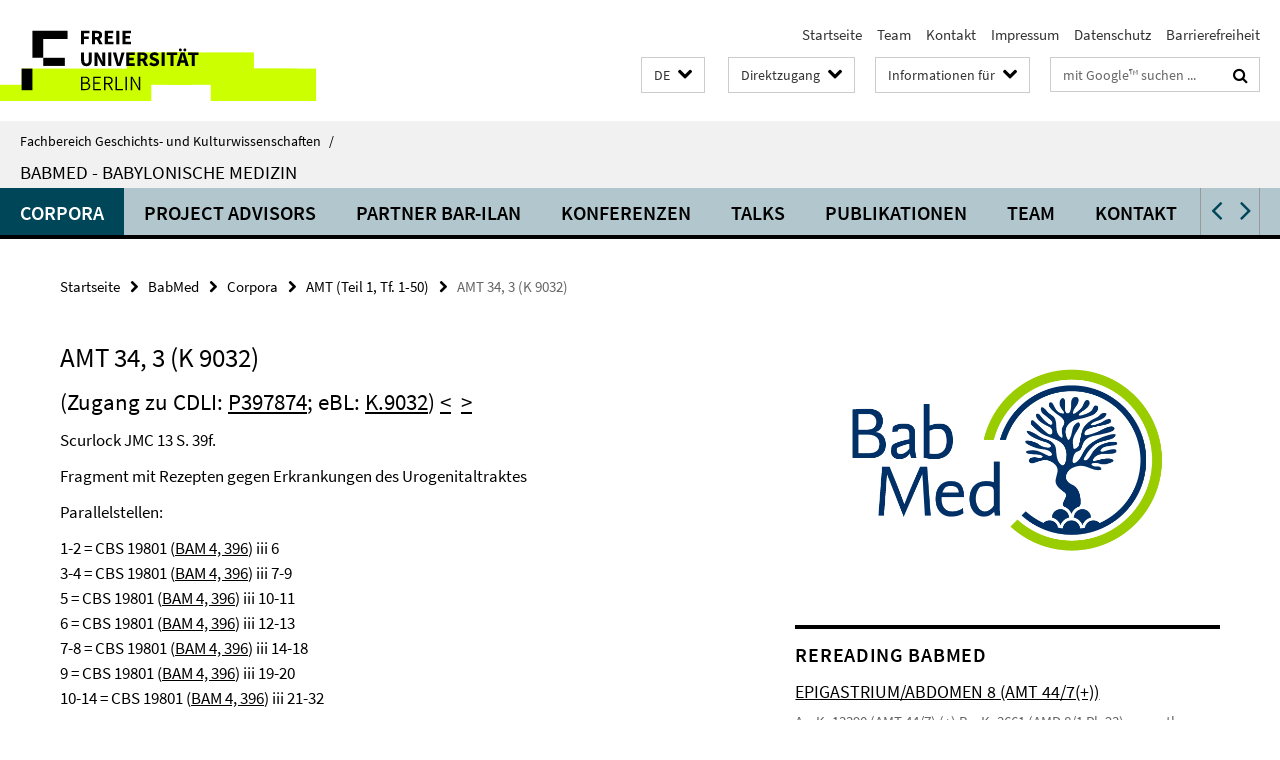

--- FILE ---
content_type: text/html; charset=utf-8
request_url: https://www.geschkult.fu-berlin.de/_inhaltselemente-rd/direktzugang/index.html?comp=direct_access&irq=1
body_size: 978
content:
<!-- BEGIN Fragment default/26011920/direct-access-panel/68336802/1509969658/?214810:86400 -->
<div class="row"><div class="col-m-6 col-l-3"><div class="services-quick-access-caption">Institute</div><a href="https://www.geschkult.fu-berlin.de/e/fmi/index.html" title="Friedrich-Meinecke-Institut (Geschichte)">Friedrich-Meinecke-Institut (Geschichte)</a><a href="https://www.geschkult.fu-berlin.de/e/khi/index.html" title="Kunsthistorisches Institut">Kunsthistorisches Institut</a><a href="https://www.geschkult.fu-berlin.de/e/aegyptologie/index.html" title="Ägyptologisches Seminar">Ägyptologisches Seminar</a><a href="https://www.geschkult.fu-berlin.de/e/altorient/index.html" title="Institut für Altorientalistik">Institut für Altorientalistik</a><a href="https://www.geschkult.fu-berlin.de/e/klassarch/index.html" title="Institut für Klassische Archäologie">Institut für Klassische Archäologie</a><a href="https://www.geschkult.fu-berlin.de/e/praehist/index.html" title="Institut für Prähistorische Archäologie">Institut für Prähistorische Archäologie</a><a href="https://www.geschkult.fu-berlin.de/e/vaa/index.html" title="Institut für Vorderasiatische Archäologie">Institut für Vorderasiatische Archäologie</a><a href="https://www.geschkult.fu-berlin.de/e/iranistik/index.html" title="Institut für Iranistik">Institut für Iranistik</a><a href="https://www.geschkult.fu-berlin.de/e/islamwiss/index.html" title="Institut für Islamwissenschaft">Institut für Islamwissenschaft</a><a href="https://www.geschkult.fu-berlin.de/e/oas/japanologie/index.html" title="Institut für Japanologie ">Institut für Japanologie </a><a href="https://www.geschkult.fu-berlin.de/e/oas/korea-studien/index.html" title="Institut für Koreanistik">Institut für Koreanistik</a><a href="https://www.geschkult.fu-berlin.de/e/semitistik/index.html" title="Institut für Semitistik">Institut für Semitistik</a><a href="https://www.geschkult.fu-berlin.de/e/semiarab/index.html" title="Institut für Arabistik">Institut für Arabistik</a><a href="https://www.geschkult.fu-berlin.de/e/oas/sinologie/index.html" title="Institut für Sinologie - Chinastudien">Institut für Sinologie - Chinastudien</a><a href="https://www.geschkult.fu-berlin.de/e/turkologie/index.html" title="Institut für Osmanistik und Turkologie">Institut für Osmanistik und Turkologie</a><a href="https://www.geschkult.fu-berlin.de/e/judaistik/index.html" title="Institut für Judaistik">Institut für Judaistik</a><a href="https://www.geschkult.fu-berlin.de/e/relwiss/index.html" title="Institut für Religionswissenschaft">Institut für Religionswissenschaft</a></div><div class="col-m-6 col-l-3"><div class="services-quick-access-caption">Studium</div><a href="https://www.geschkult.fu-berlin.de/studium/pruefungsbuero/index.html" title="Prüfungsbüro ">Prüfungsbüro </a><a href="https://www.geschkult.fu-berlin.de/studium/studienbuero/index.html" title="Studienbüro ">Studienbüro </a><a href="https://www.geschkult.fu-berlin.de/studium/promotionsbuero/index.html" title="Promotionsbüro ">Promotionsbüro </a><a href="https://www.geschkult.fu-berlin.de/studium/general/studienangebot/index.html" title="Studienangebot">Studienangebot</a><a href="https://www.geschkult.fu-berlin.de/studium/downloadbereich/index.html" title="Downloadbereich">Downloadbereich</a></div><div class="clearfix visible-m"></div><div class="col-m-6 col-l-3"><div class="services-quick-access-caption">Bibliotheken</div><a href="http://www.fu-berlin.de/sites/campusbib/" title="Campusbibliothek">Campusbibliothek</a><a href="https://www.geschkult.fu-berlin.de/e/fmi/bibliothek/index.html" title="Friedrich-Meinecke-Institut">Friedrich-Meinecke-Institut</a><a href="https://www.geschkult.fu-berlin.de/e/khi/ressourcen/bibliotheken/index.html" title="Kunsthistorisches Institut">Kunsthistorisches Institut</a></div><div class="col-m-6 col-l-3"><div class="services-quick-access-caption">Support</div><a href="https://www.geschkult.fu-berlin.de/service/verwaltung/2023-Flyer-Holzlaube.pdf" title="Standortplan Holzlaube">Standortplan Holzlaube</a><a href="https://www.geschkult.fu-berlin.de/service/verwaltung/2023-Flyer-Koserstr.pdf" title="Standortplan Koserstr. 20">Standortplan Koserstr. 20</a><a href="http://www.geschkult.fu-berlin.de/service/itsupport/index.html" title="IT-Support">IT-Support</a><a href="http://www.geschkult.fu-berlin.de/service/verwaltung/index.html" title="Verwaltung">Verwaltung</a><a href="https://www.geschkult.fu-berlin.de/service/antraegeUndFormulare/index.html" title="Anträge &amp; Formulare">Anträge &amp; Formulare</a></div></div><!-- END Fragment default/26011920/direct-access-panel/68336802/1509969658/?214810:86400 -->


--- FILE ---
content_type: text/html; charset=utf-8
request_url: https://www.geschkult.fu-berlin.de/e/babmed/index.html?comp=navbar&irq=1&pm=0
body_size: 4100
content:
<!-- BEGIN Fragment default/26011920/navbar-wrapper/30452889/1760604229/?062843:1800 -->
<!-- BEGIN Fragment default/26011920/navbar/a65ca49d3fe2e3f2f77ec86a9975e53d053e14e1/?043417:86400 -->
<nav class="main-nav-container no-print nocontent" style="display: none;"><div class="container main-nav-container-inner"><div class="main-nav-scroll-buttons" style="display:none"><div id="main-nav-btn-scroll-left" role="button"><div class="fa fa-angle-left"></div></div><div id="main-nav-btn-scroll-right" role="button"><div class="fa fa-angle-right"></div></div></div><div class="main-nav-toggle"><span class="main-nav-toggle-text">Menü</span><span class="main-nav-toggle-icon"><span class="line"></span><span class="line"></span><span class="line"></span></span></div><ul class="main-nav level-1" id="fub-main-nav"><li class="main-nav-item level-1 has-children" data-index="0" data-menu-item-path="/e/babmed/Corpora" data-menu-shortened="0" id="main-nav-item-Corpora"><a class="main-nav-item-link level-1" href="/e/babmed/Corpora/index.html">Corpora</a><div class="icon-has-children"><div class="fa fa-angle-right"></div><div class="fa fa-angle-down"></div><div class="fa fa-angle-up"></div></div><div class="container main-nav-parent level-2" style="display:none"><a class="main-nav-item-link level-1" href="/e/babmed/Corpora/index.html"><span>Zur Übersichtsseite Corpora</span></a></div><ul class="main-nav level-2"><li class="main-nav-item level-2 " data-menu-item-path="/e/babmed/Corpora/AMT"><a class="main-nav-item-link level-2" href="/e/babmed/Corpora/AMT/index.html">AMT (Teil 1, Tf. 1-50)</a></li><li class="main-nav-item level-2 " data-menu-item-path="/e/babmed/Corpora/AMT-2"><a class="main-nav-item-link level-2" href="/e/babmed/Corpora/AMT-2/index.html">AMT (Teil 2, Tf. 51-107)</a></li><li class="main-nav-item level-2 " data-menu-item-path="/e/babmed/Corpora/BAM"><a class="main-nav-item-link level-2" href="/e/babmed/Corpora/BAM/index.html">BAM 1</a></li><li class="main-nav-item level-2 " data-menu-item-path="/e/babmed/Corpora/BAM-2"><a class="main-nav-item-link level-2" href="/e/babmed/Corpora/BAM-2/index.html">BAM 2</a></li><li class="main-nav-item level-2 " data-menu-item-path="/e/babmed/Corpora/BAM-3"><a class="main-nav-item-link level-2" href="/e/babmed/Corpora/BAM-3/index.html">BAM 3</a></li><li class="main-nav-item level-2 " data-menu-item-path="/e/babmed/Corpora/BAM-4"><a class="main-nav-item-link level-2" href="/e/babmed/Corpora/BAM-4/index.html">BAM 4</a></li><li class="main-nav-item level-2 " data-menu-item-path="/e/babmed/Corpora/BAM-5"><a class="main-nav-item-link level-2" href="/e/babmed/Corpora/BAM-5/index.html">BAM 5</a></li><li class="main-nav-item level-2 " data-menu-item-path="/e/babmed/Corpora/BAM-6"><a class="main-nav-item-link level-2" href="/e/babmed/Corpora/BAM-6/index.html">BAM 6</a></li><li class="main-nav-item level-2 " data-menu-item-path="/e/babmed/Corpora/Diverse"><a class="main-nav-item-link level-2" href="/e/babmed/Corpora/Diverse/index.html">Diverse</a></li><li class="main-nav-item level-2 " data-menu-item-path="/e/babmed/Corpora/Altbabylonisch"><a class="main-nav-item-link level-2" href="/e/babmed/Corpora/Altbabylonisch/index.html">Altbabylonische Medizin</a></li><li class="main-nav-item level-2 " data-menu-item-path="/e/babmed/Corpora/Mittelbabylonisch"><a class="main-nav-item-link level-2" href="/e/babmed/Corpora/Mittelbabylonisch/index.html">MA/MB Medizin</a></li><li class="main-nav-item level-2 " data-menu-item-path="/e/babmed/Corpora/1-Jahrtausend"><a class="main-nav-item-link level-2" href="/e/babmed/Corpora/1-Jahrtausend/index.html">Physiognomie</a></li><li class="main-nav-item level-2 has-children" data-menu-item-path="/e/babmed/Corpora/diagnostic_handbook"><a class="main-nav-item-link level-2" href="/e/babmed/Corpora/diagnostic_handbook/index.html">Diagnostisches Handbuch</a><div class="icon-has-children"><div class="fa fa-angle-right"></div><div class="fa fa-angle-down"></div><div class="fa fa-angle-up"></div></div><ul class="main-nav level-3"><li class="main-nav-item level-3 has-children" data-menu-item-path="/e/babmed/Corpora/diagnostic_handbook/Kapitel-1-_Wenn-der-Beschwoerer-zum-Haus-eines-Kranken-geht_"><a class="main-nav-item-link level-3" href="/e/babmed/Corpora/diagnostic_handbook/Kapitel-1-_Wenn-der-Beschwoerer-zum-Haus-eines-Kranken-geht_/index.html">Kapitel 1 &quot;Wenn der Beschwörer zum Haus eines Kranken geht&quot;</a><div class="icon-has-children"><div class="fa fa-angle-right"></div><div class="fa fa-angle-down"></div><div class="fa fa-angle-up"></div></div><ul class="main-nav level-4"><li class="main-nav-item level-4 " data-menu-item-path="/e/babmed/Corpora/diagnostic_handbook/Kapitel-1-_Wenn-der-Beschwoerer-zum-Haus-eines-Kranken-geht_/01-A-BM-38362"><a class="main-nav-item-link level-4" href="/e/babmed/Corpora/diagnostic_handbook/Kapitel-1-_Wenn-der-Beschwoerer-zum-Haus-eines-Kranken-geht_/01-A-BM-38362/index.html">1 A BM 38362</a></li><li class="main-nav-item level-4 " data-menu-item-path="/e/babmed/Corpora/diagnostic_handbook/Kapitel-1-_Wenn-der-Beschwoerer-zum-Haus-eines-Kranken-geht_/01-B-A_-3439"><a class="main-nav-item-link level-4" href="/e/babmed/Corpora/diagnostic_handbook/Kapitel-1-_Wenn-der-Beschwoerer-zum-Haus-eines-Kranken-geht_/01-B-A_-3439/index.html">1 B A. 3439</a></li><li class="main-nav-item level-4 " data-menu-item-path="/e/babmed/Corpora/diagnostic_handbook/Kapitel-1-_Wenn-der-Beschwoerer-zum-Haus-eines-Kranken-geht_/01-C-IM-77038"><a class="main-nav-item-link level-4" href="/e/babmed/Corpora/diagnostic_handbook/Kapitel-1-_Wenn-der-Beschwoerer-zum-Haus-eines-Kranken-geht_/01-C-IM-77038/index.html">1 C IM 77038</a></li><li class="main-nav-item level-4 " data-menu-item-path="/e/babmed/Corpora/diagnostic_handbook/Kapitel-1-_Wenn-der-Beschwoerer-zum-Haus-eines-Kranken-geht_/01-E-BM-54629_"><a class="main-nav-item-link level-4" href="/e/babmed/Corpora/diagnostic_handbook/Kapitel-1-_Wenn-der-Beschwoerer-zum-Haus-eines-Kranken-geht_/01-E-BM-54629_/index.html">1 E BM 54629+</a></li><li class="main-nav-item level-4 " data-menu-item-path="/e/babmed/Corpora/diagnostic_handbook/Kapitel-1-_Wenn-der-Beschwoerer-zum-Haus-eines-Kranken-geht_/01-F-BM-53683"><a class="main-nav-item-link level-4" href="/e/babmed/Corpora/diagnostic_handbook/Kapitel-1-_Wenn-der-Beschwoerer-zum-Haus-eines-Kranken-geht_/01-F-BM-53683/index.html">1 F BM 53683</a></li><li class="main-nav-item level-4 " data-menu-item-path="/e/babmed/Corpora/diagnostic_handbook/Kapitel-1-_Wenn-der-Beschwoerer-zum-Haus-eines-Kranken-geht_/01-G-VAT-14536"><a class="main-nav-item-link level-4" href="/e/babmed/Corpora/diagnostic_handbook/Kapitel-1-_Wenn-der-Beschwoerer-zum-Haus-eines-Kranken-geht_/01-G-VAT-14536/index.html">1 G VAT 14536</a></li><li class="main-nav-item level-4 " data-menu-item-path="/e/babmed/Corpora/diagnostic_handbook/Kapitel-1-_Wenn-der-Beschwoerer-zum-Haus-eines-Kranken-geht_/01-H-BM-50734"><a class="main-nav-item-link level-4" href="/e/babmed/Corpora/diagnostic_handbook/Kapitel-1-_Wenn-der-Beschwoerer-zum-Haus-eines-Kranken-geht_/01-H-BM-50734/index.html">1 H BM 50734</a></li><li class="main-nav-item level-4 " data-menu-item-path="/e/babmed/Corpora/diagnostic_handbook/Kapitel-1-_Wenn-der-Beschwoerer-zum-Haus-eines-Kranken-geht_/02-A-A_-3439"><a class="main-nav-item-link level-4" href="/e/babmed/Corpora/diagnostic_handbook/Kapitel-1-_Wenn-der-Beschwoerer-zum-Haus-eines-Kranken-geht_/02-A-A_-3439/index.html">2 A A. 3439</a></li><li class="main-nav-item level-4 " data-menu-item-path="/e/babmed/Corpora/diagnostic_handbook/Kapitel-1-_Wenn-der-Beschwoerer-zum-Haus-eines-Kranken-geht_/02-B-BM-76022"><a class="main-nav-item-link level-4" href="/e/babmed/Corpora/diagnostic_handbook/Kapitel-1-_Wenn-der-Beschwoerer-zum-Haus-eines-Kranken-geht_/02-B-BM-76022/index.html">2 B BM 76022</a></li><li class="main-nav-item level-4 " data-menu-item-path="/e/babmed/Corpora/diagnostic_handbook/Kapitel-1-_Wenn-der-Beschwoerer-zum-Haus-eines-Kranken-geht_/02-C-K_-12662_"><a class="main-nav-item-link level-4" href="/e/babmed/Corpora/diagnostic_handbook/Kapitel-1-_Wenn-der-Beschwoerer-zum-Haus-eines-Kranken-geht_/02-C-K_-12662_/index.html">2 C K. 12662+</a></li><li class="main-nav-item level-4 " data-menu-item-path="/e/babmed/Corpora/diagnostic_handbook/Kapitel-1-_Wenn-der-Beschwoerer-zum-Haus-eines-Kranken-geht_/02-D-BM-67330"><a class="main-nav-item-link level-4" href="/e/babmed/Corpora/diagnostic_handbook/Kapitel-1-_Wenn-der-Beschwoerer-zum-Haus-eines-Kranken-geht_/02-D-BM-67330/index.html">2 D BM 67330</a></li><li class="main-nav-item level-4 " data-menu-item-path="/e/babmed/Corpora/diagnostic_handbook/Kapitel-1-_Wenn-der-Beschwoerer-zum-Haus-eines-Kranken-geht_/02-E-BM-68460-_-BM-83011"><a class="main-nav-item-link level-4" href="/e/babmed/Corpora/diagnostic_handbook/Kapitel-1-_Wenn-der-Beschwoerer-zum-Haus-eines-Kranken-geht_/02-E-BM-68460-_-BM-83011/index.html">2 E BM 68460+</a></li><li class="main-nav-item level-4 " data-menu-item-path="/e/babmed/Corpora/diagnostic_handbook/Kapitel-1-_Wenn-der-Beschwoerer-zum-Haus-eines-Kranken-geht_/02-F-BM-54629___"><a class="main-nav-item-link level-4" href="/e/babmed/Corpora/diagnostic_handbook/Kapitel-1-_Wenn-der-Beschwoerer-zum-Haus-eines-Kranken-geht_/02-F-BM-54629___/index.html">2 F BM 54629(+)</a></li><li class="main-nav-item level-4 " data-menu-item-path="/e/babmed/Corpora/diagnostic_handbook/Kapitel-1-_Wenn-der-Beschwoerer-zum-Haus-eines-Kranken-geht_/02-G-BM-50734"><a class="main-nav-item-link level-4" href="/e/babmed/Corpora/diagnostic_handbook/Kapitel-1-_Wenn-der-Beschwoerer-zum-Haus-eines-Kranken-geht_/02-G-BM-50734/index.html">2 G BM 50734</a></li><li class="main-nav-item level-4 " data-menu-item-path="/e/babmed/Corpora/diagnostic_handbook/Kapitel-1-_Wenn-der-Beschwoerer-zum-Haus-eines-Kranken-geht_/02-H-VAT-14560"><a class="main-nav-item-link level-4" href="/e/babmed/Corpora/diagnostic_handbook/Kapitel-1-_Wenn-der-Beschwoerer-zum-Haus-eines-Kranken-geht_/02-H-VAT-14560/index.html">2 H VAT 14560</a></li><li class="main-nav-item level-4 " data-menu-item-path="/e/babmed/Corpora/diagnostic_handbook/Kapitel-1-_Wenn-der-Beschwoerer-zum-Haus-eines-Kranken-geht_/02-I-BM-53683"><a class="main-nav-item-link level-4" href="/e/babmed/Corpora/diagnostic_handbook/Kapitel-1-_Wenn-der-Beschwoerer-zum-Haus-eines-Kranken-geht_/02-I-BM-53683/index.html">2 I BM 53683</a></li><li class="main-nav-item level-4 " data-menu-item-path="/e/babmed/Corpora/diagnostic_handbook/Kapitel-1-_Wenn-der-Beschwoerer-zum-Haus-eines-Kranken-geht_/02-J-VAT-14559"><a class="main-nav-item-link level-4" href="/e/babmed/Corpora/diagnostic_handbook/Kapitel-1-_Wenn-der-Beschwoerer-zum-Haus-eines-Kranken-geht_/02-J-VAT-14559/index.html">2 J VAT 14559</a></li></ul></li><li class="main-nav-item level-3 has-children" data-menu-item-path="/e/babmed/Corpora/diagnostic_handbook/Kapitel-3-_Wenn-er-einen-Tag-lang-krank-ist-und-____-_und-Eintraege__-welche-__besonders_-negativ_-_sind_-_Tfl_-15-25_"><a class="main-nav-item-link level-3" href="/e/babmed/Corpora/diagnostic_handbook/Kapitel-3-_Wenn-er-einen-Tag-lang-krank-ist-und-____-_und-Eintraege__-welche-__besonders_-negativ_-_sind_-_Tfl_-15-25_/index.html">Kapitel 3 &quot;Wenn er einen Tag lang krank ist und ...&quot; (und Einträge), welche &#39;(besonders) negativ&#39; (sind) (Tfl. 15-25)</a><div class="icon-has-children"><div class="fa fa-angle-right"></div><div class="fa fa-angle-down"></div><div class="fa fa-angle-up"></div></div><ul class="main-nav level-4"><li class="main-nav-item level-4 " data-menu-item-path="/e/babmed/Corpora/diagnostic_handbook/Kapitel-3-_Wenn-er-einen-Tag-lang-krank-ist-und-____-_und-Eintraege__-welche-__besonders_-negativ_-_sind_-_Tfl_-15-25_/15-A-K_-12639"><a class="main-nav-item-link level-4" href="/e/babmed/Corpora/diagnostic_handbook/Kapitel-3-_Wenn-er-einen-Tag-lang-krank-ist-und-____-_und-Eintraege__-welche-__besonders_-negativ_-_sind_-_Tfl_-15-25_/15-A-K_-12639/index.html">15 A K. 12639</a></li><li class="main-nav-item level-4 " data-menu-item-path="/e/babmed/Corpora/diagnostic_handbook/Kapitel-3-_Wenn-er-einen-Tag-lang-krank-ist-und-____-_und-Eintraege__-welche-__besonders_-negativ_-_sind_-_Tfl_-15-25_/15-C-K_-12371"><a class="main-nav-item-link level-4" href="/e/babmed/Corpora/diagnostic_handbook/Kapitel-3-_Wenn-er-einen-Tag-lang-krank-ist-und-____-_und-Eintraege__-welche-__besonders_-negativ_-_sind_-_Tfl_-15-25_/15-C-K_-12371/index.html">15 C K. 12371</a></li><li class="main-nav-item level-4 " data-menu-item-path="/e/babmed/Corpora/diagnostic_handbook/Kapitel-3-_Wenn-er-einen-Tag-lang-krank-ist-und-____-_und-Eintraege__-welche-__besonders_-negativ_-_sind_-_Tfl_-15-25_/15-D-VAT-14566"><a class="main-nav-item-link level-4" href="/e/babmed/Corpora/diagnostic_handbook/Kapitel-3-_Wenn-er-einen-Tag-lang-krank-ist-und-____-_und-Eintraege__-welche-__besonders_-negativ_-_sind_-_Tfl_-15-25_/15-D-VAT-14566/index.html">15 D VAT 14566</a></li><li class="main-nav-item level-4 " data-menu-item-path="/e/babmed/Corpora/diagnostic_handbook/Kapitel-3-_Wenn-er-einen-Tag-lang-krank-ist-und-____-_und-Eintraege__-welche-__besonders_-negativ_-_sind_-_Tfl_-15-25_/15-E-VAT-14565"><a class="main-nav-item-link level-4" href="/e/babmed/Corpora/diagnostic_handbook/Kapitel-3-_Wenn-er-einen-Tag-lang-krank-ist-und-____-_und-Eintraege__-welche-__besonders_-negativ_-_sind_-_Tfl_-15-25_/15-E-VAT-14565/index.html">15 E VAT 14565</a></li><li class="main-nav-item level-4 " data-menu-item-path="/e/babmed/Corpora/diagnostic_handbook/Kapitel-3-_Wenn-er-einen-Tag-lang-krank-ist-und-____-_und-Eintraege__-welche-__besonders_-negativ_-_sind_-_Tfl_-15-25_/15-F-K_-8161_"><a class="main-nav-item-link level-4" href="/e/babmed/Corpora/diagnostic_handbook/Kapitel-3-_Wenn-er-einen-Tag-lang-krank-ist-und-____-_und-Eintraege__-welche-__besonders_-negativ_-_sind_-_Tfl_-15-25_/15-F-K_-8161_/index.html">15 F K. 8161 (+) Sm. 1059</a></li><li class="main-nav-item level-4 " data-menu-item-path="/e/babmed/Corpora/diagnostic_handbook/Kapitel-3-_Wenn-er-einen-Tag-lang-krank-ist-und-____-_und-Eintraege__-welche-__besonders_-negativ_-_sind_-_Tfl_-15-25_/16-A-W_-22307_5"><a class="main-nav-item-link level-4" href="/e/babmed/Corpora/diagnostic_handbook/Kapitel-3-_Wenn-er-einen-Tag-lang-krank-ist-und-____-_und-Eintraege__-welche-__besonders_-negativ_-_sind_-_Tfl_-15-25_/16-A-W_-22307_5/index.html">16 A W. 22307,5</a></li><li class="main-nav-item level-4 " data-menu-item-path="/e/babmed/Corpora/diagnostic_handbook/Kapitel-3-_Wenn-er-einen-Tag-lang-krank-ist-und-____-_und-Eintraege__-welche-__besonders_-negativ_-_sind_-_Tfl_-15-25_/16-B-W_-22651"><a class="main-nav-item-link level-4" href="/e/babmed/Corpora/diagnostic_handbook/Kapitel-3-_Wenn-er-einen-Tag-lang-krank-ist-und-____-_und-Eintraege__-welche-__besonders_-negativ_-_sind_-_Tfl_-15-25_/16-B-W_-22651/index.html">16 B W. 22651</a></li><li class="main-nav-item level-4 " data-menu-item-path="/e/babmed/Corpora/diagnostic_handbook/Kapitel-3-_Wenn-er-einen-Tag-lang-krank-ist-und-____-_und-Eintraege__-welche-__besonders_-negativ_-_sind_-_Tfl_-15-25_/16-C-W_-17360d"><a class="main-nav-item-link level-4" href="/e/babmed/Corpora/diagnostic_handbook/Kapitel-3-_Wenn-er-einen-Tag-lang-krank-ist-und-____-_und-Eintraege__-welche-__besonders_-negativ_-_sind_-_Tfl_-15-25_/16-C-W_-17360d/index.html">16 C W. 17360d</a></li><li class="main-nav-item level-4 " data-menu-item-path="/e/babmed/Corpora/diagnostic_handbook/Kapitel-3-_Wenn-er-einen-Tag-lang-krank-ist-und-____-_und-Eintraege__-welche-__besonders_-negativ_-_sind_-_Tfl_-15-25_/16-D-LKU-68a"><a class="main-nav-item-link level-4" href="/e/babmed/Corpora/diagnostic_handbook/Kapitel-3-_Wenn-er-einen-Tag-lang-krank-ist-und-____-_und-Eintraege__-welche-__besonders_-negativ_-_sind_-_Tfl_-15-25_/16-D-LKU-68a/index.html">16 D LKU 68a</a></li><li class="main-nav-item level-4 " data-menu-item-path="/e/babmed/Corpora/diagnostic_handbook/Kapitel-3-_Wenn-er-einen-Tag-lang-krank-ist-und-____-_und-Eintraege__-welche-__besonders_-negativ_-_sind_-_Tfl_-15-25_/16-E-W_-17360t"><a class="main-nav-item-link level-4" href="/e/babmed/Corpora/diagnostic_handbook/Kapitel-3-_Wenn-er-einen-Tag-lang-krank-ist-und-____-_und-Eintraege__-welche-__besonders_-negativ_-_sind_-_Tfl_-15-25_/16-E-W_-17360t/index.html">16 E W. 17360t</a></li><li class="main-nav-item level-4 " data-menu-item-path="/e/babmed/Corpora/diagnostic_handbook/Kapitel-3-_Wenn-er-einen-Tag-lang-krank-ist-und-____-_und-Eintraege__-welche-__besonders_-negativ_-_sind_-_Tfl_-15-25_/16-G-EHE-110"><a class="main-nav-item-link level-4" href="/e/babmed/Corpora/diagnostic_handbook/Kapitel-3-_Wenn-er-einen-Tag-lang-krank-ist-und-____-_und-Eintraege__-welche-__besonders_-negativ_-_sind_-_Tfl_-15-25_/16-G-EHE-110/index.html">16 G EHE 110</a></li><li class="main-nav-item level-4 " data-menu-item-path="/e/babmed/Corpora/diagnostic_handbook/Kapitel-3-_Wenn-er-einen-Tag-lang-krank-ist-und-____-_und-Eintraege__-welche-__besonders_-negativ_-_sind_-_Tfl_-15-25_/16-H-LKU-68b"><a class="main-nav-item-link level-4" href="/e/babmed/Corpora/diagnostic_handbook/Kapitel-3-_Wenn-er-einen-Tag-lang-krank-ist-und-____-_und-Eintraege__-welche-__besonders_-negativ_-_sind_-_Tfl_-15-25_/16-H-LKU-68b/index.html">16 H LKU 68b</a></li><li class="main-nav-item level-4 " data-menu-item-path="/e/babmed/Corpora/diagnostic_handbook/Kapitel-3-_Wenn-er-einen-Tag-lang-krank-ist-und-____-_und-Eintraege__-welche-__besonders_-negativ_-_sind_-_Tfl_-15-25_/16-I-LKU-68c"><a class="main-nav-item-link level-4" href="/e/babmed/Corpora/diagnostic_handbook/Kapitel-3-_Wenn-er-einen-Tag-lang-krank-ist-und-____-_und-Eintraege__-welche-__besonders_-negativ_-_sind_-_Tfl_-15-25_/16-I-LKU-68c/index.html">16 I LKU 68c</a></li><li class="main-nav-item level-4 " data-menu-item-path="/e/babmed/Corpora/diagnostic_handbook/Kapitel-3-_Wenn-er-einen-Tag-lang-krank-ist-und-____-_und-Eintraege__-welche-__besonders_-negativ_-_sind_-_Tfl_-15-25_/17-A-A_-3437"><a class="main-nav-item-link level-4" href="/e/babmed/Corpora/diagnostic_handbook/Kapitel-3-_Wenn-er-einen-Tag-lang-krank-ist-und-____-_und-Eintraege__-welche-__besonders_-negativ_-_sind_-_Tfl_-15-25_/17-A-A_-3437/index.html">17 A A. 3437</a></li><li class="main-nav-item level-4 " data-menu-item-path="/e/babmed/Corpora/diagnostic_handbook/Kapitel-3-_Wenn-er-einen-Tag-lang-krank-ist-und-____-_und-Eintraege__-welche-__besonders_-negativ_-_sind_-_Tfl_-15-25_/17-B-K_-3962-_-K_-12420"><a class="main-nav-item-link level-4" href="/e/babmed/Corpora/diagnostic_handbook/Kapitel-3-_Wenn-er-einen-Tag-lang-krank-ist-und-____-_und-Eintraege__-welche-__besonders_-negativ_-_sind_-_Tfl_-15-25_/17-B-K_-3962-_-K_-12420/index.html">17 B K. 3962 + K. 12420</a></li><li class="main-nav-item level-4 " data-menu-item-path="/e/babmed/Corpora/diagnostic_handbook/Kapitel-3-_Wenn-er-einen-Tag-lang-krank-ist-und-____-_und-Eintraege__-welche-__besonders_-negativ_-_sind_-_Tfl_-15-25_/17-C-K_-12624"><a class="main-nav-item-link level-4" href="/e/babmed/Corpora/diagnostic_handbook/Kapitel-3-_Wenn-er-einen-Tag-lang-krank-ist-und-____-_und-Eintraege__-welche-__besonders_-negativ_-_sind_-_Tfl_-15-25_/17-C-K_-12624/index.html">17 C K. 12624</a></li><li class="main-nav-item level-4 " data-menu-item-path="/e/babmed/Corpora/diagnostic_handbook/Kapitel-3-_Wenn-er-einen-Tag-lang-krank-ist-und-____-_und-Eintraege__-welche-__besonders_-negativ_-_sind_-_Tfl_-15-25_/17-D-LKU-66"><a class="main-nav-item-link level-4" href="/e/babmed/Corpora/diagnostic_handbook/Kapitel-3-_Wenn-er-einen-Tag-lang-krank-ist-und-____-_und-Eintraege__-welche-__besonders_-negativ_-_sind_-_Tfl_-15-25_/17-D-LKU-66/index.html">17 D LKU 66</a></li><li class="main-nav-item level-4 " data-menu-item-path="/e/babmed/Corpora/diagnostic_handbook/Kapitel-3-_Wenn-er-einen-Tag-lang-krank-ist-und-____-_und-Eintraege__-welche-__besonders_-negativ_-_sind_-_Tfl_-15-25_/17-E-K_-3706_"><a class="main-nav-item-link level-4" href="/e/babmed/Corpora/diagnostic_handbook/Kapitel-3-_Wenn-er-einen-Tag-lang-krank-ist-und-____-_und-Eintraege__-welche-__besonders_-negativ_-_sind_-_Tfl_-15-25_/17-E-K_-3706_/index.html">17 E K. 3706+</a></li><li class="main-nav-item level-4 " data-menu-item-path="/e/babmed/Corpora/diagnostic_handbook/Kapitel-3-_Wenn-er-einen-Tag-lang-krank-ist-und-____-_und-Eintraege__-welche-__besonders_-negativ_-_sind_-_Tfl_-15-25_/17-F-LKU-67"><a class="main-nav-item-link level-4" href="/e/babmed/Corpora/diagnostic_handbook/Kapitel-3-_Wenn-er-einen-Tag-lang-krank-ist-und-____-_und-Eintraege__-welche-__besonders_-negativ_-_sind_-_Tfl_-15-25_/17-F-LKU-67/index.html">17 F LKU 67</a></li><li class="main-nav-item level-4 " data-menu-item-path="/e/babmed/Corpora/diagnostic_handbook/Kapitel-3-_Wenn-er-einen-Tag-lang-krank-ist-und-____-_und-Eintraege__-welche-__besonders_-negativ_-_sind_-_Tfl_-15-25_/17-G-W_-17360y"><a class="main-nav-item-link level-4" href="/e/babmed/Corpora/diagnostic_handbook/Kapitel-3-_Wenn-er-einen-Tag-lang-krank-ist-und-____-_und-Eintraege__-welche-__besonders_-negativ_-_sind_-_Tfl_-15-25_/17-G-W_-17360y/index.html">17 G W. 17360y</a></li><li class="main-nav-item level-4 " data-menu-item-path="/e/babmed/Corpora/diagnostic_handbook/Kapitel-3-_Wenn-er-einen-Tag-lang-krank-ist-und-____-_und-Eintraege__-welche-__besonders_-negativ_-_sind_-_Tfl_-15-25_/17-H-VAT-14562"><a class="main-nav-item-link level-4" href="/e/babmed/Corpora/diagnostic_handbook/Kapitel-3-_Wenn-er-einen-Tag-lang-krank-ist-und-____-_und-Eintraege__-welche-__besonders_-negativ_-_sind_-_Tfl_-15-25_/17-H-VAT-14562/index.html">17 H VAT 14562</a></li><li class="main-nav-item level-4 " data-menu-item-path="/e/babmed/Corpora/diagnostic_handbook/Kapitel-3-_Wenn-er-einen-Tag-lang-krank-ist-und-____-_und-Eintraege__-welche-__besonders_-negativ_-_sind_-_Tfl_-15-25_/18-A-K_-2536_"><a class="main-nav-item-link level-4" href="/e/babmed/Corpora/diagnostic_handbook/Kapitel-3-_Wenn-er-einen-Tag-lang-krank-ist-und-____-_und-Eintraege__-welche-__besonders_-negativ_-_sind_-_Tfl_-15-25_/18-A-K_-2536_/index.html">18 A K. 2536+</a></li><li class="main-nav-item level-4 " data-menu-item-path="/e/babmed/Corpora/diagnostic_handbook/Kapitel-3-_Wenn-er-einen-Tag-lang-krank-ist-und-____-_und-Eintraege__-welche-__besonders_-negativ_-_sind_-_Tfl_-15-25_/19_20-A-VAT-14555-_-W_-17360l-_-W_17360z"><a class="main-nav-item-link level-4" href="/e/babmed/Corpora/diagnostic_handbook/Kapitel-3-_Wenn-er-einen-Tag-lang-krank-ist-und-____-_und-Eintraege__-welche-__besonders_-negativ_-_sind_-_Tfl_-15-25_/19_20-A-VAT-14555-_-W_-17360l-_-W_17360z/index.html">19/20 A VAT 14555 + W. 17360l + W.17360z</a></li><li class="main-nav-item level-4 " data-menu-item-path="/e/babmed/Corpora/diagnostic_handbook/Kapitel-3-_Wenn-er-einen-Tag-lang-krank-ist-und-____-_und-Eintraege__-welche-__besonders_-negativ_-_sind_-_Tfl_-15-25_/19_20-B-K_-6422-_-K_-9455"><a class="main-nav-item-link level-4" href="/e/babmed/Corpora/diagnostic_handbook/Kapitel-3-_Wenn-er-einen-Tag-lang-krank-ist-und-____-_und-Eintraege__-welche-__besonders_-negativ_-_sind_-_Tfl_-15-25_/19_20-B-K_-6422-_-K_-9455/index.html">19/20 B K. 6422 + K. 9455</a></li><li class="main-nav-item level-4 " data-menu-item-path="/e/babmed/Corpora/diagnostic_handbook/Kapitel-3-_Wenn-er-einen-Tag-lang-krank-ist-und-____-_und-Eintraege__-welche-__besonders_-negativ_-_sind_-_Tfl_-15-25_/19_20-C-K_-5860-_-K_-6717"><a class="main-nav-item-link level-4" href="/e/babmed/Corpora/diagnostic_handbook/Kapitel-3-_Wenn-er-einen-Tag-lang-krank-ist-und-____-_und-Eintraege__-welche-__besonders_-negativ_-_sind_-_Tfl_-15-25_/19_20-C-K_-5860-_-K_-6717/index.html">19/20 C K. 5860 + K. 6717</a></li><li class="main-nav-item level-4 " data-menu-item-path="/e/babmed/Corpora/diagnostic_handbook/Kapitel-3-_Wenn-er-einen-Tag-lang-krank-ist-und-____-_und-Eintraege__-welche-__besonders_-negativ_-_sind_-_Tfl_-15-25_/19_20-D-K_-7009-_-BM-30011"><a class="main-nav-item-link level-4" href="/e/babmed/Corpora/diagnostic_handbook/Kapitel-3-_Wenn-er-einen-Tag-lang-krank-ist-und-____-_und-Eintraege__-welche-__besonders_-negativ_-_sind_-_Tfl_-15-25_/19_20-D-K_-7009-_-BM-30011/index.html">19/20 D K. 7009 + BM 30011</a></li><li class="main-nav-item level-4 " data-menu-item-path="/e/babmed/Corpora/diagnostic_handbook/Kapitel-3-_Wenn-er-einen-Tag-lang-krank-ist-und-____-_und-Eintraege__-welche-__besonders_-negativ_-_sind_-_Tfl_-15-25_/19_20-E-K_-2274-_-K_-6284-_-K_-7940-_-K_-9134-_-K_-11780"><a class="main-nav-item-link level-4" href="/e/babmed/Corpora/diagnostic_handbook/Kapitel-3-_Wenn-er-einen-Tag-lang-krank-ist-und-____-_und-Eintraege__-welche-__besonders_-negativ_-_sind_-_Tfl_-15-25_/19_20-E-K_-2274-_-K_-6284-_-K_-7940-_-K_-9134-_-K_-11780/index.html">19/20 E K. 2274 + K. 6284 + K. 7940 + K. 9134 + K. 11780</a></li><li class="main-nav-item level-4 " data-menu-item-path="/e/babmed/Corpora/diagnostic_handbook/Kapitel-3-_Wenn-er-einen-Tag-lang-krank-ist-und-____-_und-Eintraege__-welche-__besonders_-negativ_-_sind_-_Tfl_-15-25_/19_20-F-W_-17360v"><a class="main-nav-item-link level-4" href="/e/babmed/Corpora/diagnostic_handbook/Kapitel-3-_Wenn-er-einen-Tag-lang-krank-ist-und-____-_und-Eintraege__-welche-__besonders_-negativ_-_sind_-_Tfl_-15-25_/19_20-F-W_-17360v/index.html">19/20 F W. 17360v</a></li><li class="main-nav-item level-4 " data-menu-item-path="/e/babmed/Corpora/diagnostic_handbook/Kapitel-3-_Wenn-er-einen-Tag-lang-krank-ist-und-____-_und-Eintraege__-welche-__besonders_-negativ_-_sind_-_Tfl_-15-25_/19_20-G-VAT-14556"><a class="main-nav-item-link level-4" href="/e/babmed/Corpora/diagnostic_handbook/Kapitel-3-_Wenn-er-einen-Tag-lang-krank-ist-und-____-_und-Eintraege__-welche-__besonders_-negativ_-_sind_-_Tfl_-15-25_/19_20-G-VAT-14556/index.html">19/20 G VAT 14556</a></li><li class="main-nav-item level-4 " data-menu-item-path="/e/babmed/Corpora/diagnostic_handbook/Kapitel-3-_Wenn-er-einen-Tag-lang-krank-ist-und-____-_und-Eintraege__-welche-__besonders_-negativ_-_sind_-_Tfl_-15-25_/21-A-LKU-78"><a class="main-nav-item-link level-4" href="/e/babmed/Corpora/diagnostic_handbook/Kapitel-3-_Wenn-er-einen-Tag-lang-krank-ist-und-____-_und-Eintraege__-welche-__besonders_-negativ_-_sind_-_Tfl_-15-25_/21-A-LKU-78/index.html">21 A LKU 78</a></li><li class="main-nav-item level-4 " data-menu-item-path="/e/babmed/Corpora/diagnostic_handbook/Kapitel-3-_Wenn-er-einen-Tag-lang-krank-ist-und-____-_und-Eintraege__-welche-__besonders_-negativ_-_sind_-_Tfl_-15-25_/22-A-AO-6678"><a class="main-nav-item-link level-4" href="/e/babmed/Corpora/diagnostic_handbook/Kapitel-3-_Wenn-er-einen-Tag-lang-krank-ist-und-____-_und-Eintraege__-welche-__besonders_-negativ_-_sind_-_Tfl_-15-25_/22-A-AO-6678/index.html">22 A AO 6678</a></li><li class="main-nav-item level-4 " data-menu-item-path="/e/babmed/Corpora/diagnostic_handbook/Kapitel-3-_Wenn-er-einen-Tag-lang-krank-ist-und-____-_und-Eintraege__-welche-__besonders_-negativ_-_sind_-_Tfl_-15-25_/22-B-K_-2603"><a class="main-nav-item-link level-4" href="/e/babmed/Corpora/diagnostic_handbook/Kapitel-3-_Wenn-er-einen-Tag-lang-krank-ist-und-____-_und-Eintraege__-welche-__besonders_-negativ_-_sind_-_Tfl_-15-25_/22-B-K_-2603/index.html">22 B K. 2603</a></li><li class="main-nav-item level-4 " data-menu-item-path="/e/babmed/Corpora/diagnostic_handbook/Kapitel-3-_Wenn-er-einen-Tag-lang-krank-ist-und-____-_und-Eintraege__-welche-__besonders_-negativ_-_sind_-_Tfl_-15-25_/22-C-K_-2203_"><a class="main-nav-item-link level-4" href="/e/babmed/Corpora/diagnostic_handbook/Kapitel-3-_Wenn-er-einen-Tag-lang-krank-ist-und-____-_und-Eintraege__-welche-__besonders_-negativ_-_sind_-_Tfl_-15-25_/22-C-K_-2203_/index.html">22 C K. 2203+</a></li><li class="main-nav-item level-4 " data-menu-item-path="/e/babmed/Corpora/diagnostic_handbook/Kapitel-3-_Wenn-er-einen-Tag-lang-krank-ist-und-____-_und-Eintraege__-welche-__besonders_-negativ_-_sind_-_Tfl_-15-25_/22-D-BM-68023-_-BM-68040"><a class="main-nav-item-link level-4" href="/e/babmed/Corpora/diagnostic_handbook/Kapitel-3-_Wenn-er-einen-Tag-lang-krank-ist-und-____-_und-Eintraege__-welche-__besonders_-negativ_-_sind_-_Tfl_-15-25_/22-D-BM-68023-_-BM-68040/index.html">22 D BM 68023 + BM 68040</a></li><li class="main-nav-item level-4 " data-menu-item-path="/e/babmed/Corpora/diagnostic_handbook/Kapitel-3-_Wenn-er-einen-Tag-lang-krank-ist-und-____-_und-Eintraege__-welche-__besonders_-negativ_-_sind_-_Tfl_-15-25_/22-E-K_-3700_"><a class="main-nav-item-link level-4" href="/e/babmed/Corpora/diagnostic_handbook/Kapitel-3-_Wenn-er-einen-Tag-lang-krank-ist-und-____-_und-Eintraege__-welche-__besonders_-negativ_-_sind_-_Tfl_-15-25_/22-E-K_-3700_/index.html">22 E K. 3700+</a></li><li class="main-nav-item level-4 " data-menu-item-path="/e/babmed/Corpora/diagnostic_handbook/Kapitel-3-_Wenn-er-einen-Tag-lang-krank-ist-und-____-_und-Eintraege__-welche-__besonders_-negativ_-_sind_-_Tfl_-15-25_/23-A-VAT-14539"><a class="main-nav-item-link level-4" href="/e/babmed/Corpora/diagnostic_handbook/Kapitel-3-_Wenn-er-einen-Tag-lang-krank-ist-und-____-_und-Eintraege__-welche-__besonders_-negativ_-_sind_-_Tfl_-15-25_/23-A-VAT-14539/index.html">23 A VAT 14539</a></li><li class="main-nav-item level-4 " data-menu-item-path="/e/babmed/Corpora/diagnostic_handbook/Kapitel-3-_Wenn-er-einen-Tag-lang-krank-ist-und-____-_und-Eintraege__-welche-__besonders_-negativ_-_sind_-_Tfl_-15-25_/23-B-BM-40363"><a class="main-nav-item-link level-4" href="/e/babmed/Corpora/diagnostic_handbook/Kapitel-3-_Wenn-er-einen-Tag-lang-krank-ist-und-____-_und-Eintraege__-welche-__besonders_-negativ_-_sind_-_Tfl_-15-25_/23-B-BM-40363/index.html">23 B BM 40363</a></li><li class="main-nav-item level-4 " data-menu-item-path="/e/babmed/Corpora/diagnostic_handbook/Kapitel-3-_Wenn-er-einen-Tag-lang-krank-ist-und-____-_und-Eintraege__-welche-__besonders_-negativ_-_sind_-_Tfl_-15-25_/23-C-BM-35859"><a class="main-nav-item-link level-4" href="/e/babmed/Corpora/diagnostic_handbook/Kapitel-3-_Wenn-er-einen-Tag-lang-krank-ist-und-____-_und-Eintraege__-welche-__besonders_-negativ_-_sind_-_Tfl_-15-25_/23-C-BM-35859/index.html">23 C BM 35859</a></li><li class="main-nav-item level-4 " data-menu-item-path="/e/babmed/Corpora/diagnostic_handbook/Kapitel-3-_Wenn-er-einen-Tag-lang-krank-ist-und-____-_und-Eintraege__-welche-__besonders_-negativ_-_sind_-_Tfl_-15-25_/15-B-A_-3440"><a class="main-nav-item-link level-4" href="/e/babmed/Corpora/diagnostic_handbook/Kapitel-3-_Wenn-er-einen-Tag-lang-krank-ist-und-____-_und-Eintraege__-welche-__besonders_-negativ_-_sind_-_Tfl_-15-25_/15-B-A_-3440/index.html">B A. 3440</a></li></ul></li><li class="main-nav-item level-3 has-children" data-menu-item-path="/e/babmed/Corpora/diagnostic_handbook/Kapitel-4-_Wenn-_Fallen_-ihn-befaellt_"><a class="main-nav-item-link level-3" href="/e/babmed/Corpora/diagnostic_handbook/Kapitel-4-_Wenn-_Fallen_-ihn-befaellt_/index.html">Kapitel 4 &quot;Wenn &#39;Fallen&#39; ihn befällt&quot;</a><div class="icon-has-children"><div class="fa fa-angle-right"></div><div class="fa fa-angle-down"></div><div class="fa fa-angle-up"></div></div><ul class="main-nav level-4"><li class="main-nav-item level-4 " data-menu-item-path="/e/babmed/Corpora/diagnostic_handbook/Kapitel-4-_Wenn-_Fallen_-ihn-befaellt_/26-A-STT-91-_A_-_-STT-287-_A2_"><a class="main-nav-item-link level-4" href="/e/babmed/Corpora/diagnostic_handbook/Kapitel-4-_Wenn-_Fallen_-ihn-befaellt_/26-A-STT-91-_A_-_-STT-287-_A2_/index.html">26 A STT 91 (A) + STT 287 (A2)</a></li><li class="main-nav-item level-4 " data-menu-item-path="/e/babmed/Corpora/diagnostic_handbook/Kapitel-4-_Wenn-_Fallen_-ihn-befaellt_/26-B-BM-47753"><a class="main-nav-item-link level-4" href="/e/babmed/Corpora/diagnostic_handbook/Kapitel-4-_Wenn-_Fallen_-ihn-befaellt_/26-B-BM-47753/index.html">26 B BM 47753</a></li><li class="main-nav-item level-4 " data-menu-item-path="/e/babmed/Corpora/diagnostic_handbook/Kapitel-4-_Wenn-_Fallen_-ihn-befaellt_/27-A-AO-6680"><a class="main-nav-item-link level-4" href="/e/babmed/Corpora/diagnostic_handbook/Kapitel-4-_Wenn-_Fallen_-ihn-befaellt_/27-A-AO-6680/index.html">27 A AO 6680</a></li><li class="main-nav-item level-4 " data-menu-item-path="/e/babmed/Corpora/diagnostic_handbook/Kapitel-4-_Wenn-_Fallen_-ihn-befaellt_/27-B-A_-3441"><a class="main-nav-item-link level-4" href="/e/babmed/Corpora/diagnostic_handbook/Kapitel-4-_Wenn-_Fallen_-ihn-befaellt_/27-B-A_-3441/index.html">27 B A. 3441</a></li><li class="main-nav-item level-4 " data-menu-item-path="/e/babmed/Corpora/diagnostic_handbook/Kapitel-4-_Wenn-_Fallen_-ihn-befaellt_/27-C-W_-22743_1"><a class="main-nav-item-link level-4" href="/e/babmed/Corpora/diagnostic_handbook/Kapitel-4-_Wenn-_Fallen_-ihn-befaellt_/27-C-W_-22743_1/index.html">27 C W. 22743/1</a></li><li class="main-nav-item level-4 " data-menu-item-path="/e/babmed/Corpora/diagnostic_handbook/Kapitel-4-_Wenn-_Fallen_-ihn-befaellt_/28-A-AO-6680"><a class="main-nav-item-link level-4" href="/e/babmed/Corpora/diagnostic_handbook/Kapitel-4-_Wenn-_Fallen_-ihn-befaellt_/28-A-AO-6680/index.html">28 A AO 6680</a></li><li class="main-nav-item level-4 " data-menu-item-path="/e/babmed/Corpora/diagnostic_handbook/Kapitel-4-_Wenn-_Fallen_-ihn-befaellt_/28-B-A_-3441"><a class="main-nav-item-link level-4" href="/e/babmed/Corpora/diagnostic_handbook/Kapitel-4-_Wenn-_Fallen_-ihn-befaellt_/28-B-A_-3441/index.html">28 B A. 3441</a></li><li class="main-nav-item level-4 " data-menu-item-path="/e/babmed/Corpora/diagnostic_handbook/Kapitel-4-_Wenn-_Fallen_-ihn-befaellt_/28-C-W_-22743_1"><a class="main-nav-item-link level-4" href="/e/babmed/Corpora/diagnostic_handbook/Kapitel-4-_Wenn-_Fallen_-ihn-befaellt_/28-C-W_-22743_1/index.html">28 C W. 22743/1</a></li><li class="main-nav-item level-4 " data-menu-item-path="/e/babmed/Corpora/diagnostic_handbook/Kapitel-4-_Wenn-_Fallen_-ihn-befaellt_/28-D-ND-4405_58"><a class="main-nav-item-link level-4" href="/e/babmed/Corpora/diagnostic_handbook/Kapitel-4-_Wenn-_Fallen_-ihn-befaellt_/28-D-ND-4405_58/index.html">28 D ND 4405/58</a></li><li class="main-nav-item level-4 " data-menu-item-path="/e/babmed/Corpora/diagnostic_handbook/Kapitel-4-_Wenn-_Fallen_-ihn-befaellt_/29-A-BM-42310_"><a class="main-nav-item-link level-4" href="/e/babmed/Corpora/diagnostic_handbook/Kapitel-4-_Wenn-_Fallen_-ihn-befaellt_/29-A-BM-42310_/index.html">29 A BM 42310+</a></li><li class="main-nav-item level-4 " data-menu-item-path="/e/babmed/Corpora/diagnostic_handbook/Kapitel-4-_Wenn-_Fallen_-ihn-befaellt_/29-B-BM-46563"><a class="main-nav-item-link level-4" href="/e/babmed/Corpora/diagnostic_handbook/Kapitel-4-_Wenn-_Fallen_-ihn-befaellt_/29-B-BM-46563/index.html">29 B BM 46563</a></li><li class="main-nav-item level-4 " data-menu-item-path="/e/babmed/Corpora/diagnostic_handbook/Kapitel-4-_Wenn-_Fallen_-ihn-befaellt_/29-D-VAT-14596"><a class="main-nav-item-link level-4" href="/e/babmed/Corpora/diagnostic_handbook/Kapitel-4-_Wenn-_Fallen_-ihn-befaellt_/29-D-VAT-14596/index.html">29 D VAT 14596</a></li><li class="main-nav-item level-4 " data-menu-item-path="/e/babmed/Corpora/diagnostic_handbook/Kapitel-4-_Wenn-_Fallen_-ihn-befaellt_/30-A-VAT-14538"><a class="main-nav-item-link level-4" href="/e/babmed/Corpora/diagnostic_handbook/Kapitel-4-_Wenn-_Fallen_-ihn-befaellt_/30-A-VAT-14538/index.html">30 A VAT 14538</a></li><li class="main-nav-item level-4 " data-menu-item-path="/e/babmed/Corpora/diagnostic_handbook/Kapitel-4-_Wenn-_Fallen_-ihn-befaellt_/30-B-BM-33399"><a class="main-nav-item-link level-4" href="/e/babmed/Corpora/diagnostic_handbook/Kapitel-4-_Wenn-_Fallen_-ihn-befaellt_/30-B-BM-33399/index.html">30 B BM 33399</a></li></ul></li><li class="main-nav-item level-3 has-children" data-menu-item-path="/e/babmed/Corpora/diagnostic_handbook/Kapitel-5-_Wenn-Sonnenlicht-ihn-verbrannt-hat_"><a class="main-nav-item-link level-3" href="/e/babmed/Corpora/diagnostic_handbook/Kapitel-5-_Wenn-Sonnenlicht-ihn-verbrannt-hat_/index.html">Kapitel 5 &quot;Wenn Sonnenlicht ihn verbrannt hat&quot;</a><div class="icon-has-children"><div class="fa fa-angle-right"></div><div class="fa fa-angle-down"></div><div class="fa fa-angle-up"></div></div><ul class="main-nav level-4"><li class="main-nav-item level-4 " data-menu-item-path="/e/babmed/Corpora/diagnostic_handbook/Kapitel-5-_Wenn-Sonnenlicht-ihn-verbrannt-hat_/31-A-BM-38530"><a class="main-nav-item-link level-4" href="/e/babmed/Corpora/diagnostic_handbook/Kapitel-5-_Wenn-Sonnenlicht-ihn-verbrannt-hat_/31-A-BM-38530/index.html">31 A BM 38530</a></li><li class="main-nav-item level-4 " data-menu-item-path="/e/babmed/Corpora/diagnostic_handbook/Kapitel-5-_Wenn-Sonnenlicht-ihn-verbrannt-hat_/31-B-IM-44568"><a class="main-nav-item-link level-4" href="/e/babmed/Corpora/diagnostic_handbook/Kapitel-5-_Wenn-Sonnenlicht-ihn-verbrannt-hat_/31-B-IM-44568/index.html">31 B IM 44568</a></li><li class="main-nav-item level-4 " data-menu-item-path="/e/babmed/Corpora/diagnostic_handbook/Kapitel-5-_Wenn-Sonnenlicht-ihn-verbrannt-hat_/33-A-W_-23292"><a class="main-nav-item-link level-4" href="/e/babmed/Corpora/diagnostic_handbook/Kapitel-5-_Wenn-Sonnenlicht-ihn-verbrannt-hat_/33-A-W_-23292/index.html">33 A W. 23292</a></li><li class="main-nav-item level-4 " data-menu-item-path="/e/babmed/Corpora/diagnostic_handbook/Kapitel-5-_Wenn-Sonnenlicht-ihn-verbrannt-hat_/33-B-BM-121082"><a class="main-nav-item-link level-4" href="/e/babmed/Corpora/diagnostic_handbook/Kapitel-5-_Wenn-Sonnenlicht-ihn-verbrannt-hat_/33-B-BM-121082/index.html">33 B BM 121082</a></li><li class="main-nav-item level-4 " data-menu-item-path="/e/babmed/Corpora/diagnostic_handbook/Kapitel-5-_Wenn-Sonnenlicht-ihn-verbrannt-hat_/34-A-BM-33357"><a class="main-nav-item-link level-4" href="/e/babmed/Corpora/diagnostic_handbook/Kapitel-5-_Wenn-Sonnenlicht-ihn-verbrannt-hat_/34-A-BM-33357/index.html">34 A BM 33357</a></li></ul></li><li class="main-nav-item level-3 has-children" data-menu-item-path="/e/babmed/Corpora/diagnostic_handbook/Kapitel-6-_Wenn-eine-fruchtbare-Frau-schwanger-ist-und-ihre-Stirn-fahl-_woertl__-gruen-gelb_-ist_"><a class="main-nav-item-link level-3" href="/e/babmed/Corpora/diagnostic_handbook/Kapitel-6-_Wenn-eine-fruchtbare-Frau-schwanger-ist-und-ihre-Stirn-fahl-_woertl__-gruen-gelb_-ist_/index.html">Kapitel 6 &quot;Wenn eine fruchtbare Frau schwanger ist und ihre Stirn fahl (wörtl.: grün-gelb) ist&quot;</a><div class="icon-has-children"><div class="fa fa-angle-right"></div><div class="fa fa-angle-down"></div><div class="fa fa-angle-up"></div></div><ul class="main-nav level-4"><li class="main-nav-item level-4 " data-menu-item-path="/e/babmed/Corpora/diagnostic_handbook/Kapitel-6-_Wenn-eine-fruchtbare-Frau-schwanger-ist-und-ihre-Stirn-fahl-_woertl__-gruen-gelb_-ist_/36-A-BM-92694"><a class="main-nav-item-link level-4" href="/e/babmed/Corpora/diagnostic_handbook/Kapitel-6-_Wenn-eine-fruchtbare-Frau-schwanger-ist-und-ihre-Stirn-fahl-_woertl__-gruen-gelb_-ist_/36-A-BM-92694/index.html">36 A BM 92694</a></li><li class="main-nav-item level-4 " data-menu-item-path="/e/babmed/Corpora/diagnostic_handbook/Kapitel-6-_Wenn-eine-fruchtbare-Frau-schwanger-ist-und-ihre-Stirn-fahl-_woertl__-gruen-gelb_-ist_/36-B-BM-65450-_-BM-76497"><a class="main-nav-item-link level-4" href="/e/babmed/Corpora/diagnostic_handbook/Kapitel-6-_Wenn-eine-fruchtbare-Frau-schwanger-ist-und-ihre-Stirn-fahl-_woertl__-gruen-gelb_-ist_/36-B-BM-65450-_-BM-76497/index.html">36 B BM 65450 + BM 76497</a></li><li class="main-nav-item level-4 " data-menu-item-path="/e/babmed/Corpora/diagnostic_handbook/Kapitel-6-_Wenn-eine-fruchtbare-Frau-schwanger-ist-und-ihre-Stirn-fahl-_woertl__-gruen-gelb_-ist_/36-C-W_-17360f"><a class="main-nav-item-link level-4" href="/e/babmed/Corpora/diagnostic_handbook/Kapitel-6-_Wenn-eine-fruchtbare-Frau-schwanger-ist-und-ihre-Stirn-fahl-_woertl__-gruen-gelb_-ist_/36-C-W_-17360f/index.html">36 C W. 17360f</a></li><li class="main-nav-item level-4 " data-menu-item-path="/e/babmed/Corpora/diagnostic_handbook/Kapitel-6-_Wenn-eine-fruchtbare-Frau-schwanger-ist-und-ihre-Stirn-fahl-_woertl__-gruen-gelb_-ist_/36-D-K_-7071"><a class="main-nav-item-link level-4" href="/e/babmed/Corpora/diagnostic_handbook/Kapitel-6-_Wenn-eine-fruchtbare-Frau-schwanger-ist-und-ihre-Stirn-fahl-_woertl__-gruen-gelb_-ist_/36-D-K_-7071/index.html">36 D K. 7071</a></li><li class="main-nav-item level-4 " data-menu-item-path="/e/babmed/Corpora/diagnostic_handbook/Kapitel-6-_Wenn-eine-fruchtbare-Frau-schwanger-ist-und-ihre-Stirn-fahl-_woertl__-gruen-gelb_-ist_/37-A-A_-3438"><a class="main-nav-item-link level-4" href="/e/babmed/Corpora/diagnostic_handbook/Kapitel-6-_Wenn-eine-fruchtbare-Frau-schwanger-ist-und-ihre-Stirn-fahl-_woertl__-gruen-gelb_-ist_/37-A-A_-3438/index.html">37 A A. 3438</a></li><li class="main-nav-item level-4 " data-menu-item-path="/e/babmed/Corpora/diagnostic_handbook/Kapitel-6-_Wenn-eine-fruchtbare-Frau-schwanger-ist-und-ihre-Stirn-fahl-_woertl__-gruen-gelb_-ist_/37-B-W_-17360q"><a class="main-nav-item-link level-4" href="/e/babmed/Corpora/diagnostic_handbook/Kapitel-6-_Wenn-eine-fruchtbare-Frau-schwanger-ist-und-ihre-Stirn-fahl-_woertl__-gruen-gelb_-ist_/37-B-W_-17360q/index.html">37 B W. 17360q</a></li><li class="main-nav-item level-4 " data-menu-item-path="/e/babmed/Corpora/diagnostic_handbook/Kapitel-6-_Wenn-eine-fruchtbare-Frau-schwanger-ist-und-ihre-Stirn-fahl-_woertl__-gruen-gelb_-ist_/40-A-BM-92690"><a class="main-nav-item-link level-4" href="/e/babmed/Corpora/diagnostic_handbook/Kapitel-6-_Wenn-eine-fruchtbare-Frau-schwanger-ist-und-ihre-Stirn-fahl-_woertl__-gruen-gelb_-ist_/40-A-BM-92690/index.html">40 A BM 92690</a></li><li class="main-nav-item level-4 " data-menu-item-path="/e/babmed/Corpora/diagnostic_handbook/Kapitel-6-_Wenn-eine-fruchtbare-Frau-schwanger-ist-und-ihre-Stirn-fahl-_woertl__-gruen-gelb_-ist_/40-B-BM-46228"><a class="main-nav-item-link level-4" href="/e/babmed/Corpora/diagnostic_handbook/Kapitel-6-_Wenn-eine-fruchtbare-Frau-schwanger-ist-und-ihre-Stirn-fahl-_woertl__-gruen-gelb_-ist_/40-B-BM-46228/index.html">40 B BM 46228</a></li><li class="main-nav-item level-4 " data-menu-item-path="/e/babmed/Corpora/diagnostic_handbook/Kapitel-6-_Wenn-eine-fruchtbare-Frau-schwanger-ist-und-ihre-Stirn-fahl-_woertl__-gruen-gelb_-ist_/40-C-VAT-14563"><a class="main-nav-item-link level-4" href="/e/babmed/Corpora/diagnostic_handbook/Kapitel-6-_Wenn-eine-fruchtbare-Frau-schwanger-ist-und-ihre-Stirn-fahl-_woertl__-gruen-gelb_-ist_/40-C-VAT-14563/index.html">40 C VAT 14563</a></li><li class="main-nav-item level-4 " data-menu-item-path="/e/babmed/Corpora/diagnostic_handbook/Kapitel-6-_Wenn-eine-fruchtbare-Frau-schwanger-ist-und-ihre-Stirn-fahl-_woertl__-gruen-gelb_-ist_/40-D-VAT-14549"><a class="main-nav-item-link level-4" href="/e/babmed/Corpora/diagnostic_handbook/Kapitel-6-_Wenn-eine-fruchtbare-Frau-schwanger-ist-und-ihre-Stirn-fahl-_woertl__-gruen-gelb_-ist_/40-D-VAT-14549/index.html">40 D VAT 14549</a></li></ul></li></ul></li><li class="main-nav-item level-2 " data-menu-item-path="/e/babmed/Corpora/Goettertypen-and-related-texts"><a class="main-nav-item-link level-2" href="/e/babmed/Corpora/Goettertypen-and-related-texts/index.html">Göttertypen-Texte</a></li></ul></li><li class="main-nav-item level-1" data-index="1" data-menu-item-path="/e/babmed/Project-advisors" data-menu-shortened="0" id="main-nav-item-Project-advisors"><a class="main-nav-item-link level-1" href="/e/babmed/Project-advisors/index.html">Project advisors</a></li><li class="main-nav-item level-1 has-children" data-index="2" data-menu-item-path="/e/babmed/Partner-Bar-Ilan" data-menu-shortened="0" id="main-nav-item-Partner-Bar-Ilan"><a class="main-nav-item-link level-1" href="/e/babmed/Partner-Bar-Ilan/index.html">Partner Bar-Ilan</a><div class="icon-has-children"><div class="fa fa-angle-right"></div><div class="fa fa-angle-down"></div><div class="fa fa-angle-up"></div></div><div class="container main-nav-parent level-2" style="display:none"><a class="main-nav-item-link level-1" href="/e/babmed/Partner-Bar-Ilan/index.html"><span>Zur Übersichtsseite Partner Bar-Ilan</span></a></div><ul class="main-nav level-2"><li class="main-nav-item level-2 " data-menu-item-path="/e/babmed/Partner-Bar-Ilan/Team-Bar-Ilan"><a class="main-nav-item-link level-2" href="/e/babmed/Partner-Bar-Ilan/Team-Bar-Ilan/index.html">Team Bar-Ilan-Universität</a></li></ul></li><li class="main-nav-item level-1 has-children" data-index="3" data-menu-item-path="/e/babmed/konferenzen" data-menu-shortened="0" id="main-nav-item-konferenzen"><a class="main-nav-item-link level-1" href="/e/babmed/konferenzen/index.html">Konferenzen</a><div class="icon-has-children"><div class="fa fa-angle-right"></div><div class="fa fa-angle-down"></div><div class="fa fa-angle-up"></div></div><div class="container main-nav-parent level-2" style="display:none"><a class="main-nav-item-link level-1" href="/e/babmed/konferenzen/index.html"><span>Zur Übersichtsseite Konferenzen</span></a></div><ul class="main-nav level-2"><li class="main-nav-item level-2 " data-menu-item-path="/e/babmed/konferenzen/ILLNESS-Systems-of-Classification"><a class="main-nav-item-link level-2" href="/e/babmed/konferenzen/ILLNESS-Systems-of-Classification/index.html">Systems of Classification</a></li><li class="main-nav-item level-2 " data-menu-item-path="/e/babmed/konferenzen/Physiognomy-and-Ekphrasis"><a class="main-nav-item-link level-2" href="/e/babmed/konferenzen/Physiognomy-and-Ekphrasis/index.html">Physiognomy and Ekphrasis</a></li><li class="main-nav-item level-2 " data-menu-item-path="/e/babmed/konferenzen/Fumigation"><a class="main-nav-item-link level-2" href="/e/babmed/konferenzen/Fumigation/index.html">Healing Through Fumigation</a></li><li class="main-nav-item level-2 " data-menu-item-path="/e/babmed/konferenzen/Diagnose-und-Anatomie"><a class="main-nav-item-link level-2" href="/e/babmed/konferenzen/Diagnose-und-Anatomie/index.html">Diagnosis and Anatomy</a></li></ul></li><li class="main-nav-item level-1" data-index="4" data-menu-item-path="/e/babmed/Talks-Events" data-menu-shortened="0" id="main-nav-item-Talks-Events"><a class="main-nav-item-link level-1" href="/e/babmed/Talks-Events/index.html">Talks</a></li><li class="main-nav-item level-1" data-index="5" data-menu-item-path="/e/babmed/Project-Publications" data-menu-shortened="0" id="main-nav-item-Project-Publications"><a class="main-nav-item-link level-1" href="/e/babmed/Project-Publications/index.html">Publikationen</a></li><li class="main-nav-item level-1" data-index="6" data-menu-item-path="/e/babmed/Team" data-menu-shortened="0" id="main-nav-item-Team"><a class="main-nav-item-link level-1" href="/e/babmed/Team/index.html">Team</a></li><li class="main-nav-item level-1" data-index="7" data-menu-item-path="/e/babmed/contact_credits" data-menu-shortened="0" id="main-nav-item-contact_credits"><a class="main-nav-item-link level-1" href="/e/babmed/contact_credits/index.html">Kontakt</a></li><li class="main-nav-item level-1" data-index="8" data-menu-item-path="/e/babmed/Weblinks" data-menu-shortened="0" id="main-nav-item-Weblinks"><a class="main-nav-item-link level-1" href="/e/babmed/Weblinks/index.html">Weblinks</a></li></ul></div><div class="main-nav-flyout-global"><div class="container"></div><button id="main-nav-btn-flyout-close" type="button"><div id="main-nav-btn-flyout-close-container"><i class="fa fa-angle-up"></i></div></button></div></nav><script type="text/javascript">$(document).ready(function () { Luise.Navigation.init(); });</script><!-- END Fragment default/26011920/navbar/a65ca49d3fe2e3f2f77ec86a9975e53d053e14e1/?043417:86400 -->
<!-- END Fragment default/26011920/navbar-wrapper/30452889/1760604229/?062843:1800 -->


--- FILE ---
content_type: text/html; charset=utf-8
request_url: https://www.geschkult.fu-berlin.de/e/babmed/_rechte-seite/rereading-blog.html?colspan=5&irq=1&locale=de&page=1
body_size: 1224
content:
<!-- BEGIN Fragment default/26011920/fu_rss_dok/1/5/91749011/1536831626/?060336:293 -->
<h3 class="box-rss-list-v1-headline">Rereading BabMed</h3><div class="box-rss-list-v1-element"><a href="https://blogs.fu-berlin.de/rereadingbabmed/2019/07/08/epigastrium-abdomen-8-amt-44-7/" title="EPIGASTRIUM/ABDOMEN 8 (AMT 44/7(+))"><p class="box-rss-list-v1-title"><span>EPIGASTRIUM/ABDOMEN 8 (AMT 44/7(+))</span></p><p class="box-rss-list-v1-abstract">A = K. 13390 (AMT 44/7) (+) B = K. 3661 (AMD 8/1 Pl. 23) &#160; &#8211; see the publication in AMD 8/1, text 7.5., see also ibid. pl. 23 &#8211; ms. A and B belong most likely to the same physical tablet &#160; iii (break of unknown length) 1’ Aiii 1’ [x (x)] x &#8230;   „EPIGASTRIUM/ABDOMEN ...</p><p class="box-rss-list-v1-date">08.07.2019</p></a></div><div class="box-rss-list-v1-element"><a href="https://blogs.fu-berlin.de/rereadingbabmed/2019/07/02/epigastrium-abdomen-7-bam-449/" title="EPIGASTRIUM/ABDOMEN 7 (BAM 449+)"><p class="box-rss-list-v1-title"><span>EPIGASTRIUM/ABDOMEN 7 (BAM 449+)</span></p><p class="box-rss-list-v1-abstract">A = K. 6172 + K. 8127 + K. 8438 + K. 10980 (BAM 449) B = K. 3278 (BAM 458) C = K. 6605 (BAM 452) (maybe within the broken area of col. ii and iii, according to terminology most likely col. iii) D = K. 8505 + K. 8606 (AMT 44/4)[1] &#160; other &#8230;   „EPIGASTRIUM/ABDOMEN 7 (BAM 449+)“ ...</p><p class="box-rss-list-v1-date">02.07.2019</p></a></div><div class="box-rss-list-v1-element"><a href="https://blogs.fu-berlin.de/rereadingbabmed/2019/07/02/epigastrium-abdomen-1-amt-43-6/" title="EPIGASTRIUM/ABDOMEN 1 (AMT 43/6)"><p class="box-rss-list-v1-title"><span>EPIGASTRIUM/ABDOMEN 1 (AMT 43/6)</span></p><p class="box-rss-list-v1-abstract">&#8211; for AMT 43/6 see also Thompson 1929: 58 &#8211; concerning the fragment AMT 48/2 (K. 8469, see AMD 8/1, text 7.10 ms. S) which might be considered as a possible fragment of col. ii or iii of EPIGASTRIUM 1: in comparison to other two column witnesses of the bulṭu-compendia the length of ...</p><p class="box-rss-list-v1-date">02.07.2019</p></a></div><div class="cms-box-prev-next-nav box-spotlight-v1-nav"><a href="https://blogs.fu-berlin.de/rereadingbabmed" rel="external contents" role="button" target="_blank" title="Rereading BabMed"><span class="cms-box-prev-next-nav-external-link box-spotlight-v1-nav-external-link"><span class="icon-cds icon-cds-external-link"></span></span></a><a href="https://blogs.fu-berlin.de/rereadingbabmed/feed/" rel="external" role="button" target="_blank" title="RSS-Feed abonnieren"><span class="cms-box-prev-next-nav-rss box-spotlight-v1-nav-rss"><span class="icon-cds icon-cds-rss"></span></span></a><span class="cms-box-prev-next-nav-arrow-prev disabled box-spotlight-v1-nav-arrow-prev" title="zurück blättern"><span class="icon-cds icon-cds-arrow-prev disabled"></span></span><span class="cms-box-prev-next-nav-pagination box-spotlight-v1-pagination" title="Seite 1 von insgesamt 4 Seiten"> 1&nbsp;/&nbsp;4 </span><span class="cms-box-prev-next-nav-arrow-next box-spotlight-v1-nav-arrow-next" data-ajax-url="/e/babmed/_rechte-seite/rereading-blog.html?irq=1&amp;page=2" onclick="Luise.AjaxBoxNavigation.onClick(event, this)" rel="next" role="button" title="weiter blättern"><span class="icon-cds icon-cds-arrow-next"></span></span></div><!-- END Fragment default/26011920/fu_rss_dok/1/5/91749011/1536831626/?060336:293 -->


--- FILE ---
content_type: text/html; charset=utf-8
request_url: https://www.geschkult.fu-berlin.de/e/babmed/_rechte-seite/blog.html?colspan=5&irq=1&locale=de&page=1
body_size: 1362
content:
<!-- BEGIN Fragment default/26011920/fu_rss_dok/1/5/31134899/1536831755/?060336:293 -->
<h3 class="box-rss-list-v1-headline">BabMed Blog</h3><div class="box-rss-list-v1-element"><a href="https://blogs.fu-berlin.de/babylonianmedicine/2022/03/28/collections-and-context-cuneiform-medicine-at-nineveh-the-great-ninmed-project/" title="Collections and context – Cuneiform medicine at Nineveh: The great NinMed project"><p class="box-rss-list-v1-title"><span>Collections and context – Cuneiform medicine at Nineveh: The great NinMed project</span></p><p class="box-rss-list-v1-abstract">Mark Geller, Jewish Chronicle Professor of Jewish Studies,University College London, March 28, 2022 British Museum Department of Middle East Newsletter The great Assyriological medical project that we have entitled NinMed has been running within the Department of the Middle East of the British ...</p><p class="box-rss-list-v1-date">28.03.2022</p></a></div><div class="box-rss-list-v1-element"><a href="https://blogs.fu-berlin.de/babylonianmedicine/2020/04/29/healthcare-fit-for-a-king/" title="Healthcare Fit for a King"><p class="box-rss-list-v1-title"><span>Healthcare Fit for a King</span></p><p class="box-rss-list-v1-abstract">The Middle East Department of the British Museum has just received a Wellcome Research Resources Award in Humanities and Social Science. The Project, ‘Introducing Assyrian Medicine: Healthcare Fit for a King’, plans to make the corpus of medical texts from Nineveh in the British Museum ...</p><p class="box-rss-list-v1-date">29.04.2020</p></a></div><div class="box-rss-list-v1-element"><a href="https://blogs.fu-berlin.de/babylonianmedicine/2020/04/29/markham-j-geller-and-strahil-v-panayotov-the-nineveh-treatise-die-babylonisch-assyrische-medizin-in-texten-und-untersuchungen-bd-10/" title="Markham J. Geller and Strahil V. Panayotov: The Nineveh Treatise. Die babylonisch-assyrische Medizin in Texten und Untersuchungen, Bd. 10."><p class="box-rss-list-v1-title"><span>Markham J. Geller and Strahil V. Panayotov: The Nineveh Treatise. Die babylonisch-assyrische Medizin in Texten und Untersuchungen, Bd. 10.</span></p><p class="box-rss-list-v1-abstract">Markham J. Geller and Strahil V. Panayotov The Nineveh Treatise Band 10 in Die babylonisch-assyrische Medizin in Texten und Untersuchungen Funded by: European Research Council (ERC) De Gruyter  &#124;  2020 https://www.degruyter.com/view/title/528335 [Downloadable, likely by chapters, after June ...</p><p class="box-rss-list-v1-date">29.04.2020</p></a></div><div class="cms-box-prev-next-nav box-spotlight-v1-nav"><a href="https://blogs.fu-berlin.de/babylonianmedicine" rel="external contents" role="button" target="_blank" title="Babylonian Medicine"><span class="cms-box-prev-next-nav-external-link box-spotlight-v1-nav-external-link"><span class="icon-cds icon-cds-external-link"></span></span></a><a href="https://blogs.fu-berlin.de/babylonianmedicine/feed/" rel="external" role="button" target="_blank" title="RSS-Feed abonnieren"><span class="cms-box-prev-next-nav-rss box-spotlight-v1-nav-rss"><span class="icon-cds icon-cds-rss"></span></span></a><span class="cms-box-prev-next-nav-arrow-prev disabled box-spotlight-v1-nav-arrow-prev" title="zurück blättern"><span class="icon-cds icon-cds-arrow-prev disabled"></span></span><span class="cms-box-prev-next-nav-pagination box-spotlight-v1-pagination" title="Seite 1 von insgesamt 4 Seiten"> 1&nbsp;/&nbsp;4 </span><span class="cms-box-prev-next-nav-arrow-next box-spotlight-v1-nav-arrow-next" data-ajax-url="/e/babmed/_rechte-seite/blog.html?irq=1&amp;page=2" onclick="Luise.AjaxBoxNavigation.onClick(event, this)" rel="next" role="button" title="weiter blättern"><span class="icon-cds icon-cds-arrow-next"></span></span></div><!-- END Fragment default/26011920/fu_rss_dok/1/5/31134899/1536831755/?060336:293 -->
